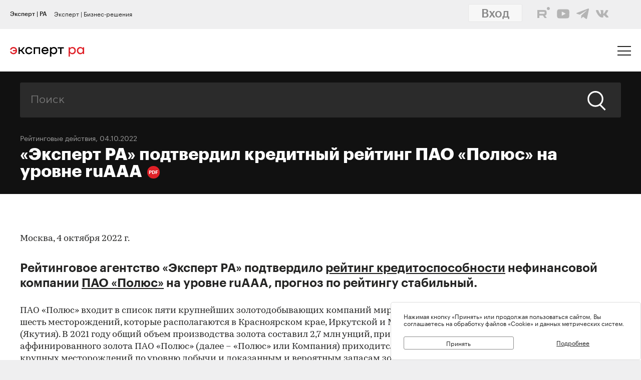

--- FILE ---
content_type: text/html; charset=utf-8
request_url: https://raexpert.ru/releases/2022/oct04a
body_size: 23156
content:
<!DOCTYPE html>
<html lang="ru">
<head>
	<title>«Эксперт РА» подтвердил кредитный рейтинг ПАО «Полюс» на уровне ruAAA | Эксперт РА</title>
<meta name="description" content="Рейтинговое агентство «Эксперт РА» подтвердило рейтинг кредитоспособности нефинансовой компании ПАО «Полюс» на уровне ruAAA, прогноз по рейтингу стабильный." >
<base href="/" />
<meta charset="utf-8">
<meta http-equiv="X-UA-Compatible" content="IE=edge">
<meta name="robots" content="noyaca"/>
<meta name="theme-color" content="">
<meta name="viewport" content="width=device-width, user-scalable=no, initial-scale=1.0, maximum-scale=1.0, minimum-scale=1.0">
<link rel="icon" href=/ico/favico.png type="image/x-icon">
<link rel="icon" href="/img/favicons/favicon.ico" sizes="32x32">
<link rel="apple-touch-icon" href="/img/favicons/apple-touch-icon-180x180.png"><!-- 180×180 -->
<link rel="manifest" href="/manifest.webmanifest">
<link rel="apple-touch-icon" sizes="57x57" href="/img/favicons/apple-touch-icon-57x57.png">
<link rel="apple-touch-icon" sizes="72x72" href="/img/favicons/apple-touch-icon-72x72.png">
<link rel="apple-touch-icon" sizes="76x76" href="/img/favicons/apple-touch-icon-76x76.png">
<link rel="apple-touch-icon" sizes="114x114" href="/img/favicons/apple-touch-icon-114x114.png">
<link rel="apple-touch-icon" sizes="120x120" href="/img/favicons/apple-touch-icon-120x120.png">
<link rel="apple-touch-icon" sizes="144x144" href="/img/favicons/apple-touch-icon-144x144.png">
<link rel="apple-touch-icon" sizes="152x152" href="/img/favicons/apple-touch-icon-152x152.png">
<link rel="apple-touch-icon" sizes="180x180" href="/img/favicons/apple-touch-icon-180x180.png">
<script>
    var random = Math.floor(Math.random() * 100000000) + 1;
    document.write('<link rel="stylesheet" href=/styles/main.min.css?' + random + '">');
</script>

<!-- Schema.org markup for Google+ -->
<meta itemprop="name" content="«Эксперт РА» подтвердил кредитный рейтинг ПАО «Полюс» на уровне ruAAA | Эксперт РА"><meta itemprop="description" content="Рейтинговое агентство «Эксперт РА» подтвердило рейтинг кредитоспособности нефинансовой компании ПАО «Полюс» на уровне ruAAA, прогноз по рейтингу стабильный."><meta itemprop="image" content="https://raexpert.ru/_aaa/logo430b.png">

<!-- Twitter Card data -->
<meta name="twitter:card" content="summary_large_image">
<meta name="twitter:site" content="@ra_expert">
<meta name="twitter:title" content="«Эксперт РА» подтвердил кредитный рейтинг ПАО «Полюс» на уровне ruAAA | Эксперт РА">
<meta name="twitter:description" content="Рейтинговое агентство «Эксперт РА» подтвердило рейтинг кредитоспособности нефинансовой компании ПАО «Полюс» на уровне ruAAA, прогноз по рейтингу стабильный.">
<meta name="twitter:creator" content="@ra_expert">
<!-- Twitter summary card with large image must be at least 280x150px -->
<meta name="twitter:image:src" content="https://raexpert.ru/_aaa/logo430b.png">

<!-- Open Graph data -->
<meta property="og:title" content="«Эксперт РА» подтвердил кредитный рейтинг ПАО «Полюс» на уровне ruAAA | Эксперт РА" /><meta property="og:type" content="article" />
<meta property="og:url" content="raexpert.ru" />
<meta property="og:image" content="https://raexpert.ru/_aaa/logo430b.png" />
<meta property="og:image:width" content="430" />
<meta property="og:image:height" content="430" />
<meta property="og:description" content="Рейтинговое агентство «Эксперт РА» подтвердило рейтинг кредитоспособности нефинансовой компании ПАО «Полюс» на уровне ruAAA, прогноз по рейтингу стабильный." /><meta property="og:site_name" content="Рейтинговое агентство «Эксперт РА»" />

<script type="application/ld+json">
{ "@context": "https://schema.org",
 "@type": "Organization",
 "name": "Эксперт РА",
 "legalName": "АО Эксперт РА",
 "description": "Эксперт РА – крупнейшее российское кредитное рейтинговое агентство, аккредитованное Банком России. Создано в 1997 году. Кредитные рейтинги, рэнкинги, аналитика.",
 "url": "https://raexpert.ru/",
 "logo": "https://raexpert.ru/_aaa/expert-ra_logo_ru_25_x370.png",
 "foundingDate": "1997",
 "address": {
	 "@type": "PostalAddress",
	 "streetAddress": "ул. Николоямская, дом 13, стр. 2",
	 "addressLocality": "Москва",
	 "addressRegion": "Москва",
	 "postalCode": "109240",
	 "addressCountry": "RU"
 },
 "contactPoint" : [
        { "@type" : "ContactPoint",
          "telephone" : "+7 (495) 225-34-44",
          "contactType" : "customer support",
          "areaServed" : "RU",
          "availableLanguage" : ["English","Russian"]
        },
         {
          "@type" : "ContactPoint",
          "telephone" : "+7 (495) 225-34-44 (доб. 1656)",
          "contactType" : "sales",
          "areaServed" : "RU",
          "availableLanguage" : ["English","Russian"]
        }],
 "sameAs": [
    "https://www.youtube.com/channel/UCOfYASai0Meo6nLIb0OGObA",
    "https://t.me/expertrabot"
 ]}
</script>
<script src="/js/jquery.min.js"></script>
<script src="/js/highcharts/highcharts.js"></script>
<script src="/js/highcharts/highcharts-more.js"></script>
<script src="/js/highcharts/modules/exporting.js"></script>
<script src="/js/highcharts/modules/annotations.js"></script>
<script src="/js/jquery-ui.min.js"></script>
<link rel="stylesheet" href=/css/jquery-ui.min.css>


<!-- counters//////////////// -->

<!-- Yandex.Metrika counter -->
<script type="text/javascript" >
   (function(m,e,t,r,i,k,a){m[i]=m[i]||function(){(m[i].a=m[i].a||[]).push(arguments)};
   m[i].l=1*new Date();k=e.createElement(t),a=e.getElementsByTagName(t)[0],k.async=1,k.src=r,a.parentNode.insertBefore(k,a)})
   (window, document, "script", "https://mc.yandex.ru/metrika/tag.js", "ym");

   ym(50950184, "init", {
        clickmap:true,
        trackLinks:true,
        accurateTrackBounce:true
   });
</script>
<noscript><div><img src="https://mc.yandex.ru/watch/50950184" style="position:absolute; left:-9999px;" alt="" /></div></noscript>
<!-- /Yandex.Metrika counter -->


<!-- Yandex.Metrika counter_old -->
<script type="text/javascript" >
   (function(m,e,t,r,i,k,a){m[i]=m[i]||function(){(m[i].a=m[i].a||[]).push(arguments)};
   m[i].l=1*new Date();k=e.createElement(t),a=e.getElementsByTagName(t)[0],k.async=1,k.src=r,a.parentNode.insertBefore(k,a)})
   (window, document, "script", "https://mc.yandex.ru/metrika/tag.js", "ym");

   ym(3619, "init", {
        clickmap:true,
        trackLinks:true,
        accurateTrackBounce:true
   });
</script>
<noscript><div><img src="https://mc.yandex.ru/watch/3619" style="position:absolute; left:-9999px;" alt="" /></div></noscript>
<!-- /Yandex.Metrika counter_old -->


<!-- ////////////////counters -->

    <link rel="stylesheet" href="/styles/lg.min.css">
</head>

<body>

	<style>
    #js-feedback-form .b-input [type="checkbox"] + .b-input__label::before {
        border-color: #df2027;
    }
</style>
<div class="b-login js-feedback-win" style="display: none">
    <div class="b-login__bg js-feedback-bg"></div>

    <div class="b-login__form js-feedback-auth" style="display: none;">

        <div class="b-login__close js-feedback-close">
            <span></span><span></span>
        </div>
        <div class="b-login__title" style="margin-bottom: 0;">
            <h2 class="b-title b-aside__title">Служба внутреннего контроля</h2>
        </div>
        <form action="" method="get" id="js-feedback-form">

            <input type="hidden" name="user_id" value="0">

            <p>Обращение в службу внутреннего контроля — это обратная линия, с помощью которой мы напрямую от партнёров и клиентов получаем информацию о том,
                насколько наша деятельность удовлетворяет вашим требованиям и ожиданиям.</p>
            <p>Высказать своё замечание или предложение Вы можете заполнив онлайн-форму, либо позвонив напрямую в службу внутреннего контроля по телефону +7(495) 225-34-44 доб. 1645 или 1734</p>

            <div class="b-login__inputs">

                <div class="b-input">
                    <span class="b-input__label">Имя</span>
                    <div class="b-input__wrap">
                        <input type="text" class="b-input__text" placeholder="Введите имя" name="quality_fio" required value="">
                    </div>
                </div>
                <!--<div class="b-input">
                    <span class="b-input__label">Должность</span>
                    <div class="b-input__wrap">
                        <input type="text" class="b-input__text" placeholder="Введите должность" name="quality_role" required value="">
                    </div>
                </div><div class="b-input">
                    <span class="b-input__label">Организация</span>
                    <div class="b-input__wrap">
                        <input type="text" class="b-input__text" placeholder="Введите организацию" name="quality_company" required value="">
                    </div>
                </div>-->
                <div class="b-input">
                    <span class="b-input__label">E-mail</span>
                    <div class="b-input__wrap">
                        <input type="email" class="b-input__text" placeholder="Введите E-mail" name="quality_email" required value="">
                    </div>
                </div>

                <div class="b-input">
                    <span class="b-input__label">Текст сообщения</span>
                    <div class="b-input__wrap">
                        <textarea placeholder="" required="required" size="38" maxlength="1000" type="textarea" class="b-input__text" name="quality_comment" id="quality_comment" rows="5"></textarea>
                    </div>
                </div>


                <div class="b-input">
                    <span class="b-input__label">Введите результат вычисления</span>
                    <img src="/includes/kcaptcha/get_php_captcha.php?param=site_feedback&tm=1769054433" width="150"><br />
                    <div class="b-input__wrap">
                        <input type="text" class="b-input__text" name="captcha" value="" required>
                    </div>
                </div>

                <label class="b-input">
                    <input class="b-input__checkbox" type="checkbox" name="quality_terms" value="Да">
                    <span class="b-input__label">Принимаю условия <a style="margin-right: 0; color: #242423; text-decoration: underline;" href="/about/terms/">пользовательского соглашения</a> и <a style="color: #242423; text-decoration: underline;" href="/about/personaldata/">политики в отношении обработки персональных данных</a></span>
                </label>

                <br />
                <button class="b-link -reg" type="submit">Отправить</button>
                <p>Спасибо, что помогаете нам стать еще лучше!</p>

                <div class="js-show-form-error" style="padding-left: 0; display: none;">
                    <div style="padding-top: 20px; color: #df2027;">Все поля формы обязательны для заполнения</div>
                </div>
                

            </div>

        </form>
    </div>

</div>

<script>
    var captcha_valid = 0;

    function sendQualityForm() {

        checkCaptcha();

        if (captcha_valid == 1) {

            // check form
            let formErrors = 0;

            $('#js-feedback-form input[type="text"]').each(function(){
                if($(this).val() == '' || !$(this).val()) {
                    formErrors = 1;
                }
            })

            if($('#js-feedback-form input:checkbox[name="quality_terms"]:checked').length == 0) {
                formErrors = 1;
            }

            // send form
            if(formErrors == 0) {

                $('.js-show-form-error').hide();

                var quality_email = $('input[name=quality_email]').val(),
                    quality_fio = $('input[name=quality_fio]').val(),
                    quality_company = $('input[name=quality_company]').val(),
                    quality_role = $('input[name=quality_role]').val(),
                    quality_comment = $('#quality_comment').val();

                var CSRFAjaxTokenFeedback = 'JDJ5JDEwJEtZNmJpdVhweXZWWTNKc2NLcnJkOE9qZDZYQ3k5dGN4ODZxSGtXNUNNdm84OHB2Yi9wQzdT';

                $.ajax({
                    type: "POST",
                    url: "/includes/feedback/send_feedback.php",
                    dataType: "html",
                    data: ({
                        user_id: 0,
                        quality_fio: quality_fio,
                        quality_email: quality_email,
                        quality_company: quality_company,
                        quality_role: quality_role,
                        quality_comment: quality_comment,
                        CSRFAjaxToken: CSRFAjaxTokenFeedback
                    }),
                    async: false,
                    success: function (data, textStatus) {
                        $("#js-feedback-form").html(data);
                    }
                });

            } else if(formErrors == 1) {
                $('.js-show-form-error').show();
            }


        } else {
            alert('Результат вычисления неверен.');
        }
    }

    function checkCaptcha() {
        $.ajax({
            type: "POST",
            url: "/includes/kcaptcha/check_captcha.php?param=site_feedback",
            dataType: "html",
            data: ({
                captcha: $('input[name=captcha]').val()
            }),
            async: false,
            success: function (data, textStatus) {
                if (data == 'ok') {
                    captcha_valid = 1;
                }
            }
        });
    }
</script>
	<header class="b-header js-header">

		
<div class="popup-block" style="display: none;">
    <div class="popup-block__header">
        <span>Мы используем файлы «Cookie»</span>
    </div>
    <div class="popup-block__text">Нажимая кнопку «Принять» или продолжая пользоваться сайтом, Вы соглашаетесь на обработку файлов «Cookie» и данных метрических систем.</div>
    <div class="popup-block__buttons">
        <div class="js-accept-cookie">Принять</div>
        <div><a href="/about/cookie/">Подробнее</a></div>
    </div>
</div>

<div class="b-header__topline">
    <div class="b-topline wrapper" style="padding-top: 7px; padding-bottom: 7px;">
        <a href="/" class="b-topline__tab -active js-topline-btn">Эксперт | РА</a><a href="https://expert-business.ru" class="b-topline__tab js-topline-btn">Эксперт | Бизнес-решения</a>        
        <!--  auth: display name-surname in top-line -->
        
       
        
        
        
				<div class="top-line-user">
                    <a href="https://raexpert-cabinet.ru/user/?back_uri=https://raexpert.ru/releases/2022/oct04a">
                        <button class="b-navigation__link -login" style="margin-right: 10px !important; margin-top: -7px !important; background-color: white;">Вход</button>
                    </a> 
					<div class="top_social_icons -withlogin">
                        <div class="header-contacts-wrapper">
                            <a href="https://rutube.ru/channel/25505506/" class="header-contacts-icons -rutube" target="_blank"><img src="/_aaa/icon_q_rutube_black.svg"></a>
                            <a href="https://www.youtube.com/channel/UCOfYASai0Meo6nLIb0OGObA" class="header-contacts-icons -youtube" target="_blank"><img src="/_aaa/icon_q_youtube_black.svg"></a>
                            <a href="https://t.me/expert_ra" class="header-contacts-icons -telegram" target="_blank"><img src="/_aaa/icon_q_telegram_black.svg"></a>
                            <a href="https://vk.com/expra" class="header-contacts-icons -vk" target="_blank"><img src="/_aaa/icon_q_vk_black.svg"></a>
                        </div></div>
				</div>
                <div class="top-telegram-mobile-icon"><a href="https://t.me/expert_ra" class="header-contacts-icons -telegram" target="_blank"><img src="/_aaa/icon_q_telegram_black.svg"></a></div>        
        <!-- /auth -->
        
    </div>
</div>
		<div class="b-header__main">
			<div class="wrapper">

                <style>
    .b-logo{margin-left:0}.b-navigation{padding-top:7px}.b-header__main{padding-bottom:15px}.b-header .wrapper{padding:25px 20px 18px}@media (min-width:1366px){.b-header .wrapper{padding:27px 30px 18px 60px}}.owl-item.active{background-image:url(https://raexpert.ru/pr_slider/244.jpeg)}.b-header__main{padding-bottom:0}.b-logo{align-items:center}.b-navigation{top:80px}.b-burger{margin-top:-5px}
</style>
<div class="b-logo">
    <a href="/">
                                                <img src="/_aaa/svg/expert-ra_logo_ru_25.svg" alt="Эксперт РА">
    </a>
</div>
				<nav class="b-navigation js-mobile-menu">

					
<div class="b-langs" style="top: -45px;">
    <button title="Switch to English" class="b-langs__item js-lang-btn -active" onclick="setLang('en');">En</button>
    <button title="Переключиться на русский" class="b-langs__item js-lang-btn" onclick="setLang('ru');">Ru</button>
</div>

<script type="text/javascript">var global_lang_id = 1;</script>
<script type="text/javascript">
    function f(){
        var form = document.getElementById("login-form");
        form.submit();
    }

    function setLang(setlang, no_redirect){
        $.ajax({
            type: "POST",
            url: "/default/index/ajax-set-lang/",
            dataType : "html",
            data: ({ setlang: setlang }),
            async: false,
            success: function (data){
                if (no_redirect != 1) {
                    //window.location.href = "/";
                    location.reload();
                }
            }
        });
    }
</script>					<div class="b-menu">
    <ul class="b-menu__list">
        <li class="b-menu__item">
                        <a href="/ratings" class="b-menu__link submenu -ratingssubmenu">Рейтинги</a>
            <span class="icon triangle ratings-triangle"></span>
        </li>
        <li class="b-menu__item">
            <a href="/researches/" class="b-menu__link">Аналитика</a>
        </li>
        <li class="b-menu__item">
            <a href="/ratings/sustainable_development/" class="b-menu__link">ESG продукты</a>
        </li>
<!--        <li class="b-menu__item">-->
<!--            <a href="#" class="b-menu__link--><!-- js-menu-sublist-btn">Устойчивое развитие</a>-->
<!--            <span class="icon triangle"></span>-->
<!---->
<!--            <ul class="b-menu__sublist js-menu-sublist">-->
<!--                <li class="b-menu__subitem">-->
<!--                    <a class="b-menu__link -sub" href="/topics/banks">Зеленые облигации</a>-->
<!--                </li>-->
<!--                <li class="b-menu__subitem">-->
<!--                    <a class="b-menu__link -sub" href="/topics/leasing_factoring">Социальные облигации</a>-->
<!--                </li>-->
<!--                <li class="b-menu__subitem">-->
<!--                    <a class="b-menu__link -sub" href="/topics/leasing_factoring">ESG</a>-->
<!--                </li>-->
<!--                <li class="b-menu__subitem">-->
<!--                    <a class="b-menu__link -sub" href="/topics/leasing_factoring">Рейтинг качества управления</a>-->
<!--                </li>-->
<!--            </ul>-->
<!--        </li>-->
        <li class="b-menu__item">
            <a href="/rankings/" class="b-menu__link">Рэнкинги</a>
        </li>
        <li class="b-menu__item">
            <a href="/events/" class="b-menu__link">Конференции</a>
        </li>
<!--        <li class="b-menu__item">-->
<!--            <a href="/express_analytics/" class="b-menu__link--><!--">Экспресс Аналитика</a>-->
<!--        </li>-->
<!--        <li class="b-menu__item">-->
<!--            <a href="/press/" class="b-menu__link--><!--">Пресс-центр</a>-->
<!--        </li>-->
        <li class="b-menu__item" style="z-index: 5;">
                        <a class="b-menu__link submenu -topicssubmenu js-menu-sublist-btn">Тематики</a>
            <span class="icon triangle"></span>
            <div class="mobile-dropdown-topics" style="display: none;">
                <ul class="js-submenu sublist-topics">
    
				<li class="topicsitem">
					<a href="/topics/banks">Банки</a>
					<span class="b-menu__counter">1323</span>
				</li>
				<li class="topicsitem">
					<a href="/topics/leasing_factoring">Лизинг и факторинг</a>
					<span class="b-menu__counter">363</span>
				</li>
				<li class="topicsitem">
					<a href="/topics/macroeconomics">Макроэкономика</a>
					<span class="b-menu__counter">250</span>
				</li>
				<li class="topicsitem">
					<a href="/topics/microfinance">Микрофинансирование</a>
					<span class="b-menu__counter">128</span>
				</li>
				<li class="topicsitem">
					<a href="/topics/oil_gas">Нефтегазовый сектор</a>
					<span class="b-menu__counter">26</span>
				</li>
				<li class="topicsitem">
					<a href="/topics/regional_finance">Страны и регионы</a>
					<span class="b-menu__counter">118</span>
				</li>
				<li class="topicsitem">
					<a href="/topics/insurance">Страхование</a>
					<span class="b-menu__counter">607</span>
				</li>
				<li class="topicsitem">
					<a href="/topics/construction">Строительство и девелопмент</a>
					<span class="b-menu__counter">62</span>
				</li>
				<li class="topicsitem">
					<a href="/topics/structured_finance">Структурированное финансирование</a>
					<span class="b-menu__counter">31</span>
				</li>
				<li class="topicsitem">
					<a href="/topics/asset_management">Управление активами</a>
					<span class="b-menu__counter">340</span>
				</li>
				<li class="topicsitem">
					<a href="/topics/sustainable_development">Устойчивое развитие</a>
					<span class="b-menu__counter">91</span>
				</li>
				<li class="topicsitem">
					<a href="/topics/financial_sector">Финансовый сектор</a>
					<span class="b-menu__counter">316</span>
				</li></ul>


            </div>
        </li>

        <li class="b-menu__item" style="z-index: 5;">
            <a href="/all-services" class="b-menu__link submenu -servicessubmenu js-menu-sublist-btn">Услуги</a>
            <span class="icon triangle services-triangle"></span>
        </li>
        
        <li class="b-menu__item">
            <a href="/faq/" class="b-menu__link">FAQ</a>
        </li>
    </ul>
    

    <div class="top_social_icons -mobile">
            </div>
				
</div>                    <!--<a href="#" class="b-navigation__link -Wred">Получить рейтинг</a>-->

<a href="#"
    style="margin: 0;
    margin-left: auto;
    margin-right: 15px;
    padding: 5px 10px;
    color: #fff;
    border-color: #fff;
    background-color: #fff;
    font-size: 16px;
    display: block;
    float: left;
    clear: left;
    font-family: GraphikMedium, sans-serif;
    line-height: 24px;
    cursor: default;
    text-decoration: none;"></a>                    
				</nav>

				<div class="b-burger js-mobile-menu-btn">
    <span></span>
    <span></span>
    <span></span>
</div>
			</div>
		</div>
        <div class="menu-dropdown-wrapper" style="display: none;">
    <div class="menu-dropdown-contents b-main">
        <div class="menu-ratings" style="display: none;">
            
<div>
    <!--<span class="menu-dropdown-contents_header -ratings"><a href="/ratings">Рейтинг-лист</a></span>
    <div class="menu-red-line" style="margin-top: 13px;"></div>-->
    <span class="menu-dropdown-contents_header">По&nbsp;вопросам&nbsp;получения&nbsp;рейтинга</span>
    <div class="menu-red-line"></div>
    <span>+7 (499) 418-00-39<br><a href="mailto:sale@raexpert.ru">sale@raexpert.ru</a></span>
    <div class="menu-red-line" style="margin: 20px 0;"></div>

    <a href="/ratings/scales">Рейтинговые шкалы</a><br>
    <a href="/ratings/recognition/">Требования регуляторов</a><br>
    <a href="/ratings/methodologies">Методологическая база</a><br>
    <a href="/ratings/pr_method">Проекты методологий</a><br>
	<a href="/pr/media/Client_Handbook.pdf" target="_blank">Что нужно знать о кредитных рейтингах</a>

</div>
<div>
    <span class="menu-dropdown-contents_header"><noindex>Кредитные рейтинги</noindex></span>
    <div class="menu-red-line"></div>
    <div class="menu-ratings_ratinglist">
        <div>
            <a href="/ratings/bankcredit_all/">Банки</a><span class="menu-ratings_count">149</span><br>
            <a href="/ratings/credits_fin/">Финансовые компании</a><span class="menu-ratings_count">28</span><br>
            <a href="/ratings/leasing_rel/">Лизинговые компании</a><span class="menu-ratings_count">32</span><br>
            <a href="/ratings/npf/">НПФ</a><span class="menu-ratings_count">9</span><br>
            <a href="/ratings/mfi_credits_all/">МФО</a><span class="menu-ratings_count">17</span><br>
            <!--<a href="/ratings/depositories/">Депозитарии</a><span class="menu-ratings_count">0</span><br>-->
            <!--<a href="/ratings/factor/">Факторинговые компании</a><span class="menu-ratings_count">1</span><br>-->
            <a href="/ratings/factor/">Факторинговые компании</a><span class="menu-ratings_count">1</span><br>
			<a href="/ratings/credits_all/">Нефинансовые компании</a><span class="menu-ratings_count">193</span><br>
           <!-- <a href="/ratings/credits/">Нефинансовые компании</a><span class="menu-ratings_count">192</span><br>
            <a href="/ratings/credits_kz/">Нефинансовые компании - Казахстан</a><span class="menu-ratings_count">0</span><br>
            <a href="/ratings/credits_by/">Нефинансовые компании - Беларусь</a><span class="menu-ratings_count">1</span><br>-->
            <a href="/ratings/credits_holding/">Холдинговые компании</a><span class="menu-ratings_count">16</span><br>
            <a href="/ratings/credits_project/">Проектные компании</a><span class="menu-ratings_count">5</span><br>
            <a href="/ratings/insurance_all/">Страховые компании</a><span class="menu-ratings_count">35</span><br>
            <a href="/ratings/life/">Страхование жизни</a><span class="menu-ratings_count">8</span>
        </div>
        <div>
            <a href="/ratings/debt_inst/">Облигации</a><span class="menu-ratings_count">575</span><br>
            <a href="/ratings/securitization_all/">Инструменты структурированного<br>финансирования</a><span class="menu-ratings_count">16</span><br><a href="/ratings/regioncredit_all/">Субъекты РФ и муниципалитеты</a><span class="menu-ratings_count">25</span><br><a href="/ratings/sovereign_ratings/">Страны</a><span class="menu-ratings_count"></span>
        </div>
    </div>
</div>
<div>
    <span class="menu-dropdown-contents_header"><noindex>Некредитные и ожидаемые рейтинги</noindex></span>
    <div class="menu-red-line"></div>
    <a href="/ratings/managing/">Управляющие компании</a><span class="menu-ratings_count">19</span><br>
    <a href="/ratings/smo/">Страховые медицинские компании</a><span class="menu-ratings_count">0</span><br>
    <a href="/ratings/corporate/">Рейтинги качества управления</a><span class="menu-ratings_count">5</span><br>
    <a href="/ratings/debt_inst_exp/">Ожидаемый рейтинг долговых инструментов</a><span class="menu-ratings_count">2</span><br>
    <a href="/ratings/securitization_exp_all/">Ожидаемый рейтинг инструментов структурированного финансирования</a><span class="menu-ratings_count">1</span><br>
	<a href="/ratings/esg_all/">Рейтинги ESG</a><span class="menu-ratings_count">24</span><br>
	<a href="/ratings/mutual_funds_quality/">Рейтинги качества ПИФов</a><span class="menu-ratings_count"> 2</span><br>
	<a href="https://expert-business.ru/ratings/audit_companies/">Рейтинги аудиторов</a><span class="menu-ratings_count"> 5</span>

</div>        </div>

        <div class="menu-topics" style="display: none;">
            <ul class="js-submenu sublist-topics">
    
				<li class="topicsitem">
					<a href="/topics/banks">Банки</a>
					<span class="b-menu__counter">1323</span>
				</li>
				<li class="topicsitem">
					<a href="/topics/leasing_factoring">Лизинг и факторинг</a>
					<span class="b-menu__counter">363</span>
				</li>
				<li class="topicsitem">
					<a href="/topics/macroeconomics">Макроэкономика</a>
					<span class="b-menu__counter">250</span>
				</li>
				<li class="topicsitem">
					<a href="/topics/microfinance">Микрофинансирование</a>
					<span class="b-menu__counter">128</span>
				</li>
				<li class="topicsitem">
					<a href="/topics/oil_gas">Нефтегазовый сектор</a>
					<span class="b-menu__counter">26</span>
				</li>
				<li class="topicsitem">
					<a href="/topics/regional_finance">Страны и регионы</a>
					<span class="b-menu__counter">118</span>
				</li>
				<li class="topicsitem">
					<a href="/topics/insurance">Страхование</a>
					<span class="b-menu__counter">607</span>
				</li>
				<li class="topicsitem">
					<a href="/topics/construction">Строительство и девелопмент</a>
					<span class="b-menu__counter">62</span>
				</li>
				<li class="topicsitem">
					<a href="/topics/structured_finance">Структурированное финансирование</a>
					<span class="b-menu__counter">31</span>
				</li>
				<li class="topicsitem">
					<a href="/topics/asset_management">Управление активами</a>
					<span class="b-menu__counter">340</span>
				</li>
				<li class="topicsitem">
					<a href="/topics/sustainable_development">Устойчивое развитие</a>
					<span class="b-menu__counter">91</span>
				</li>
				<li class="topicsitem">
					<a href="/topics/financial_sector">Финансовый сектор</a>
					<span class="b-menu__counter">316</span>
				</li></ul>


        </div>

        <div class="menu-services" style="display: none; width: 100%;">
            <div style="display: flex; flex-direction: row; flex-wrap: nowrap; align-content: space-between;">
                <div style="width: calc(100% / 2); margin-right: 40px;">
                    <span class="menu-dropdown-contents_header">Услуги&nbsp;«Эксперт РА»</span>
                    <div class="menu-red-line"></div>
                    <div><a href="/all-services/credit-rating">Кредитные рейтинги</a></div>
                    <div><a href="/all-services/noncredit-rating">Некредитные рейтинги</a></div>
                    <div><a href="/all-services/esg">ESG продукты</a></div>
                    <div><a href="/all-services/rating-export">Выгрузка агрегированных данных о рейтингах</a></div>

                    <div class="menu-dropdown-contents_header" style="padding-top: 30px;padding-bottom: 10px;">Контакты&nbsp;«Эксперт РА»</div>
                    <span>+7 (495) 225-34-44</span><br>
                    <span>+7 (499) 418-00-41</span>
                    <div><a href="mailto:sale@raexpert.ru">sale@raexpert.ru</a></div>
                </div>
                <div style="width: calc(100% / 2);">
                    <span class="menu-dropdown-contents_header">Услуги «Эксперт Бизнес-Решения»</span>
                    <div class="menu-red-line"></div>
                    <div><a href="/events">Деловые конференции</a></div>
                    <div><a href="/services/macro_research">Индивидуальные исследования и обзоры рынков</a></div>
                    <div><a href="/all-services/ebr-audit">Рейтинги надежности и качества услуг аудиторов</a></div>
                    <div><a href="/all-services/ebr-ir">IR-сопровождение</a></div>
                    <div><a href="/all-services/ebr-esg-transform">Сопровождение ESG-трансформации компаний</a></div>
                    <div><a href="https://constructor.expert-business.ru/">Конструктор сделок секьюритизации</a></div>
                    <div><a href="/ratings/securitization_all/RWA_calc/">Калькулятор кредитного риска для банков-участников сделок секьюритизации</a></div>

                    <div class="menu-dropdown-contents_header" style="padding-top: 30px;padding-bottom: 10px;">Контакты&nbsp;«Эксперт Бизнес-Решения»</div>
                    <span>+7 (499) 418-00-40</span>
                    <div><a href="mailto:info@expert-business.ru">info@expert-business.ru</a></div>
                </div>
            </div>
        </div>
    </div>
</div>	</header>

	<main class="b-main">
		<div class="b-main__content" role="main">

			<div class="b-subheader">

				    <div class="b-search">
        <form action="/search/" class="b-search__form" method="post">
            <input type="hidden" name="CSRFToken" value="JDJ5JDEwJEFyNlNLRXowdGJGcVJhRE5jeUlKME9nd1ZNTDJVZC5vN243Q1hGM2pqWEV1THRIbXR6TEVt">
            <input class="b-search__input" type="text" name="search" value="" placeholder="Поиск">
            <button class="b-search__submit" type="submit">
                <span class="icon search"></span>
            </button>
        </form>
    </div>

                
                        <span class="b-subheader__date"><a href="/news/">Рейтинговые действия</a></a>, 04.10.2022</span>
                        <h1 class="b-title -white">
                            «Эксперт РА» подтвердил кредитный рейтинг ПАО «Полюс» на уровне ruAAA<a class="b-pdf-button-header" title="Скачать PDF" href="/releases/2022/oct04a?pdf"></a></h1>
			</div>

			<div class="b-content">

				<div class="b-content__wrapper">

                    					<script>
    $(function () {
        // Уменьшаем картинку в содержании
        //$("td[valign=top]").find("img").css("maxWidth", "100%").closest("table").attr("id", "table-list");

        // Выставляем графикам 100%
        $("div[id^=graph_]").css('width', '100%');

        //$(".b-article__body > table:not(#table-list)").removeAttr("width")
        //    .css("width", "100%")
        //    .wrap('<div class="b-rating-table__table"></div>');
    });
</script>


    <div class="b-article__body">
        <article class="b-article__body">
<p>Москва, 4 октября 2022 г.</p>
<p class="article-ann">Рейтинговое агентство «Эксперт РА» подтвердило <a href="https://raexpert.ru/ratings/credits/">рейтинг кредитоспособности</a> нефинансовой компании <a href="https://raexpert.ru/database/companies/1000016405/"><strong>ПАО «Полюс»</strong></a> на уровне ruAAA, прогноз по рейтингу стабильный. </p>
<p>ПАО «Полюс» входит в список пяти крупнейших  золотодобывающих компаний мира. Действующие активы компании включают в себя  шесть месторождений, которые располагаются в Красноярском крае, Иркутской и  Магаданской областях, а также в Республике Саха (Якутия). В 2021 году общий  объем производства золота составил 2,7 млн унций, при этом 41% суммарного  производства аффинированного золота ПАО «Полюс» (далее – «Полюс» или Компания)  приходится на месторождение Олимпиада, одного из самых крупных месторождений по  уровню добычи и доказанным и вероятным запасам золота в мире. </p>
<p> Агентство  высоко оценивает рыночные и конкурентные позиции Компании благодаря наличию  богатой минерально-сырьевой базы. Согласно классификации JORC объем запасов по состоянию на конец  2021 года оценивается в 101 млн унций, что в терминах объемов производства за  2021 год является достаточным для обеспечения стабильной работы Компании на  протяжении около 37 лет. Благодаря осуществлению добычи по текущим  месторождениям открытым способом при высоком содержании золота в добываемой  руде, а также проводимым мерам по модернизации производственного процесса,  Компания выделяется среди конкурентов одним из наиболее низких показателей  себестоимости – в среднем общие денежные затраты на проданную унцию (TCC) по  предприятиям «Полюса» за 2021 год составили 405 долл. США, в то время как  средний показатель топ-10 крупнейших мировых игроков на рынке находится выше  500 долл. США за унцию. В 2021 году отмечается рост показателя TCC на 12% относительно показателя  2020 года, что связано со снижением содержания золота в переработке на  месторождениях Олимпиада и Благодатное, а также продолжающейся инфляцией  стоимости расходных материалов. В среднесрочной перспективе ожидается  продолжение повышательного тренда, в то же время «Полюс», согласно прогнозу от 2021  года, определяет целевой диапазон для данного показателя на уровне 425-450  долл. США за унцию, что значительно ниже аналогичного показателя у конкурентов  и что указывает на значительный запас прочности для финансовых показателей  Компании.     </p>
<p> Фактор  концентрации бизнеса позитивно оценивается Агентством. У Компании отсутствует  зависимость от покупателей ввиду вида деятельности – реализации золота на  высоколиквидном рынке. Также отсутствует зависимость от труднозаменимых  поставщиков. Агентство отмечает высокую концентрацию золотодобывающих активов,  основная часть которых сосредоточена в Красноярском кластере (41% выручки за  2021 год приходится на месторождение Олимпиада), что создает потенциальный риск  существенных финансовых потерь в случае приостановки работ из-за природных  катаклизмов. В то же время достаточный уровень страхового покрытия в страховых  компаниях с высоким рейтингом финансовой надежности  минимизирует вышеуказанный риск.</p>
<p> Долговая нагрузка  оказывает поддерживающее влияние на уровень рейтинга Компании. В 2020 году  показатель долговой нагрузки, рассчитанный в терминах скорректированный долг/ EBITDA составлял 0,7х, в 2021  году – 0,6х. В 2022 году (далее – прогнозный период) несмотря на планы Компании  по увеличению объема кредитного портфеля на 16% для покрытия капитальных  затрат, данный показатель не превысит бенчмарк агентства 1,5х для максимальной  оценки.  Процентная нагрузка также  оказывает поддержку рейтингу – как в исторических, так и в прогнозном периоде  показатель покрытия процентных расходов показателем EBITDA находится существенно выше  бенчмарка агентства в 5,6х.</p>
<p> Рентабельность  Компании по EBITDA стабильно характеризуется высокими значениями, чему  способствуют как ценовые условия на рынке, так и низкий уровень TCC по  действующим месторождениям – на протяжении последних двух отчетных периодов  рентабельность по EBITDA не опускалась ниже 70%. В прогнозном периоде Агентство  ожидает рентабельность по EBITDA около 60%, что оказывает поддержку рейтингу Компании.</p>
<p> Показатель  прогнозной ликвидности был оценен позитивно: операционный денежный поток с  учетом остатка денежных средств и невыбранных кредитных линий полностью  покрывает все направления использования ликвидности. Качественная оценка ликвидности  является высокой, что обусловлено диверсифицированной структурой финансирования,  а также отсутствием пиков погашений долга.</p>
<p> Подверженность  Компании рыночным рискам оценивается умеренно-позитивно. Основной  функциональной валютой ПАО «Полюс» выступает доллар США. В целях минимизации  валютного риска в части обслуживаниях долговых обязательств, номинированных в  российских рублях, Компания заключила ряд валютно-процентных свопов с ведущими  российскими банками. Тем не менее, основные расходы Компании выражены в рублях,  в связи с чем укрепление курса рубля по отношению к доллару США может оказать  отрицательное воздействие на финансовые показатели Компании.  </p>
<p> Блок  корпоративных рисков оценивается агентством положительно. Отмечается прозрачная  структура владения, высокое качество корпоративного управления – в Компании  сформированы Правление и Совет Директоров (далее – СД). В начале июня 2022 года  был избран временный СД из девяти человек, досрочно были прекращены полномочия  членов Совета Директоров избранных на годовом Общем собрании акционеров в мае  2021 года. В составе временного СД на текущий момент не представлены  независимые члены, что оказывает сдерживающее влияние на рейтинговую оценку.  Поддерживающее влияние на рейтинг оказывает уровень транспарентности Компании –  отчетность ПАО «Полюс» раскрывается для неограниченного круга лиц, также  публикуется необязательная к раскрытию информация и годовой отчет менеджмента.  Качество риск-менеджмента оценивается высоко позитивно – присутствуют функционирующие  элементы риск-менеджмента в группе, Компания также страхует ключевые для своей  деятельности риски в страховых компаниях с высоким уровнем кредитного рейтинга.</p>
<p> По данным  консолидированной отчетности ПАО «Полюс» по стандартам МСФО выручка Компании за  2021 год составила 365 млн руб., чистая прибыль – 167 млн руб.</p>
<p style="padding-top:15px">Контакты для СМИ: <a href="mailto:pr@raexpert.ru">pr@raexpert.ru</a>,  тел.: +7 (495) 225-34-44.</p>
<div style="border-left: 5px solid #ccc; padding-left: 20px;margin-top:15px;">
  <p>Кредитный  рейтинг ПАО «Полюс» был впервые опубликован 28.12.2017. Предыдущий рейтинговый  пресс-релиз по данному объекту рейтинга был опубликован 08.10.2021.</p>
  <p> Кредитный  рейтинг присвоен по российской национальной шкале и является долгосрочным.  Пересмотр кредитного рейтинга и прогноза по нему ожидается не позднее года с  даты присвоения или последнего пересмотра.</p>
  <p> При  присвоении кредитного рейтинга применялась методология присвоения рейтингов  кредитоспособности нефинансовым компаниям&nbsp;(вступила в силу 01.08.2022) и  методология оценки внешнего влияния на кредитный рейтинг (вступила в силу  06.05.2022) <a href="https://raexpert.ru/ratings/methods/current">https://raexpert.ru/ratings/methods/current</a>.</p>
  <p> Присвоенный  рейтинг и прогноз по нему отражают всю существенную информацию в отношении  объекта рейтинга, имеющуюся у АО «Эксперт РА», достоверность и качество  которой, по мнению АО «Эксперт РА», являются надлежащими. Ключевыми источниками  информации, использованными в рамках рейтингового анализа, являлись данные  Банка России, ПАО «Полюс», а также данные АО «Эксперт РА». Информация, используемая АО «Эксперт РА» в рамках рейтингового  анализа, являлась достаточной для применения методологии.</p>
  <p> Кредитный  рейтинг был присвоен в рамках заключенного договора, ПАО  «Полюс»  принимало участие в  присвоении рейтинга.</p>
  <p> Число  участников рейтингового комитета было достаточным для обеспечения кворума.  Ведущий рейтинговый аналитик представил членам рейтингового комитета факторы,  влияющие на рейтинг, члены комитета выразили свои мнения и предложения.  Председатель рейтингового комитета предоставил возможность каждому члену  рейтингового комитета высказать свое мнение до начала процедуры голосования.</p>
  <p> АО  «Эксперт РА» в течение последних 12 месяцев не оказывало ПАО «Полюс» дополнительные  услуги.</p>
</div>
<div style="margin-top: 70px; color: #999999; font-size: 11px;" class="release-graytext">
  <p>Кредитные рейтинги, присваиваемые АО «Эксперт РА», выражают  мнение АО «Эксперт РА» относительно способности рейтингуемого лица (эмитента)  исполнять принятые на себя финансовые обязательства и (или) о кредитном риске его  отдельных финансовых обязательств и не являются установлением фактов или  рекомендацией покупать, держать или продавать те или иные ценные бумаги или  активы, принимать инвестиционные решения.</p>
  <p> Присваиваемые АО «Эксперт РА» рейтинги отражают всю относящуюся  к объекту рейтинга и находящуюся в распоряжении АО «Эксперт РА» информацию,  качество и достоверность которой, по мнению АО «Эксперт РА», являются  надлежащими.</p>
  <p> АО «Эксперт РА» не проводит аудита представленной рейтингуемыми  лицами отчетности и иных данных и не несет ответственность за их точность и  полноту. АО «Эксперт РА» не несет ответственности в связи с любыми  последствиями, интерпретациями, выводами, рекомендациями и иными действиями  третьих лиц, прямо или косвенно связанными с рейтингом, совершенными АО  «Эксперт РА» рейтинговыми действиями, а также выводами и заключениями,  содержащимися в пресс-релизах, выпущенных АО «Эксперт РА», или отсутствием  всего перечисленного.</p>
  <p> Представленная  информация актуальна на дату ее публикации. АО «Эксперт РА» вправе вносить  изменения в представленную информацию без дополнительного уведомления, если  иное не определено договором с контрагентом или требованиями законодательства  РФ. Единственным источником, отражающим актуальное состояние рейтинга, является  официальный интернет-сайт АО «Эксперт РА» www.raexpert.ru.</p>
</div>
        </article>
     </div>
				</div>


                        <div class="b-content__wrapper mob-only">

            <h2 class="b-title">Аналитика</h2>

            <hr class="b-hr">

            <div class="b-table">

                
                    <div class="b-table__item">
                        <a href="/researches/it_platform_services_2024" class="b-table__text">
                            IT-платформы и сервисы: развивающийся прогноз, разнонаправленная динамика финансовых показателей
                        </a>
                        <span class="b-table__time">09.08.2024</span>
                    </div>
                    <div class="b-table__item">
                        <a href="/researches/it_companies_2024" class="b-table__text">
                            IT-компании: стабильный прогноз, сильный финансовый профиль
                        </a>
                        <span class="b-table__time">07.08.2024</span>
                    </div>
                    <div class="b-table__item">
                        <a href="/researches/telecom_2024" class="b-table__text">
                            Телекоммуникации: стабильный прогноз
                        </a>
                        <span class="b-table__time">05.08.2024</span>
                    </div>
            </div>
        </div>
    
    <div class="b-content__wrapper">

        <h2 class="b-title">Публикации по тематике</h2>

        <hr class="b-hr">

        <div class="b-articles-list js-news-tab-press">

            
                <div class="b-articles-list-item">
                    <div class="b-articles-list-item__info">
                        <h3 class="b-articles-list-item__title">
                            <a href="/researches/publications/iz_dec26_2025">
                                Хлеборезка: правительство определило квоту на вывоз зерна в первой половине 2026 года
                            </a>
                        </h3>
                            <span class="b-articles-list-item__subtitle">
                                Известия <br><br>Для чего вводятся квоты и как они влияют на производителей
                            </span>
                        <span class="b-articles-list-item__time">26.12.2025</span>
                    </div>
                </div>
                <div class="b-articles-list-item">
                    <div class="b-articles-list-item__info">
                        <h3 class="b-articles-list-item__title">
                            <a href="/researches/publications/kommersant_dec24_2025a">
                                Эффективность труда без дополнительной пользы
                            </a>
                        </h3>
                            <span class="b-articles-list-item__subtitle">
                                Коммерсантъ <br><br>Почему ставка на производительность пока не обеспечивает экономический рост
                            </span>
                        <span class="b-articles-list-item__time">24.12.2025</span>
                    </div>
                </div>
                <div class="b-articles-list-item">
                    <div class="b-articles-list-item__info">
                        <h3 class="b-articles-list-item__title">
                            <a href="/researches/publications/bfm_dec16_2025">
                                Wildberries может начать предлагать кредитные продукты
                            </a>
                        </h3>
                            <span class="b-articles-list-item__subtitle">
                                Business FM<br><br>Такие выводы делает Forbes на основании новых вакансий от Wildberries. Это, например, руководители направлений по продуктам "Кредитные карты CRM" и "Кредит наличными CRM"
                            </span>
                        <span class="b-articles-list-item__time">16.12.2025</span>
                    </div>
                </div>
                <div class="b-articles-list-item">
                    <div class="b-articles-list-item__info">
                        <h3 class="b-articles-list-item__title">
                            <a href="/researches/publications/kommersant_dec11_2025">
                                Металлы перестанут быть редкостью
                            </a>
                        </h3>
                            <span class="b-articles-list-item__subtitle">
                                Коммерсантъ<br><br>Добыча и переработка редких и редкоземельных элементов (РЗЭ) в ближайшие годы должны стать одним из стратегических промышленных направлений в России. Существенно снизить зависимость от импорта в этой сфере поможет развитие собственных производств, запланированное "Росатомом", а также выход на рынок новых игроков, в том числе ГК "Кириллица". Наиболее перспективной продукцией в секторе РЗМ эксперты считают постоянные магниты, катализаторы и другую продукцию, востребованную в высокотехнологичных секторах экономики.
                            </span>
                        <span class="b-articles-list-item__time">11.12.2025</span>
                    </div>
                </div>
                <div class="b-articles-list-item">
                    <div class="b-articles-list-item__info">
                        <h3 class="b-articles-list-item__title">
                            <a href="/researches/publications/iz_nov30_2025">
                                Без памяти от ИИ: что случилось с ценами на оперативную память
                            </a>
                        </h3>
                            <span class="b-articles-list-item__subtitle">
                                Известия<br><br>Устройства ОЗУ для компьютеров подорожали почти вдвое с начала года
                            </span>
                        <span class="b-articles-list-item__time">30.11.2025</span>
                    </div>
                </div>
        </div>
    </div>

			</div>

		</div>

		<aside class="b-aside js-aside">

			<div class="b-aside-content js-aside-content pc-only">

                        <div class="b-aside-content__list" style="border: medium none;">

            <h2 class="b-title b-aside__title">Аналитика</h2>

            
                <div class="b-aside-content__item">
                    <a href="/researches/it_platform_services_2024" class="b-aside-content__text">
                        IT-платформы и сервисы: развивающийся прогноз, разнонаправленная динамика финансовых показателей
                    </a>
                    <span class="b-aside-content__source"><a href="/topics/industry">Промышленность</a>, </span>
                    <span class="b-aside-content__time">09.08.2024</span>
                </div>
                <div class="b-aside-content__item">
                    <a href="/researches/it_companies_2024" class="b-aside-content__text">
                        IT-компании: стабильный прогноз, сильный финансовый профиль
                    </a>
                    <span class="b-aside-content__source"><a href="/topics/industry">Промышленность</a>, </span>
                    <span class="b-aside-content__time">07.08.2024</span>
                </div>
                <div class="b-aside-content__item">
                    <a href="/researches/telecom_2024" class="b-aside-content__text">
                        Телекоммуникации: стабильный прогноз
                    </a>
                    <span class="b-aside-content__source"><a href="/topics/industry">Промышленность</a>, </span>
                    <span class="b-aside-content__time">05.08.2024</span>
                </div>        </div>
            <div class="b-content__wrapper mob-only">

            <h2 class="b-title">Аналитика</h2>

            <hr class="b-hr">

            <div class="b-table">

                
                    <div class="b-table__item">
                        <a href="/researches/it_platform_services_2024" class="b-table__text">
                            IT-платформы и сервисы: развивающийся прогноз, разнонаправленная динамика финансовых показателей
                        </a>
                        <span class="b-table__time">09.08.2024</span>
                    </div>
                    <div class="b-table__item">
                        <a href="/researches/it_companies_2024" class="b-table__text">
                            IT-компании: стабильный прогноз, сильный финансовый профиль
                        </a>
                        <span class="b-table__time">07.08.2024</span>
                    </div>
                    <div class="b-table__item">
                        <a href="/researches/telecom_2024" class="b-table__text">
                            Телекоммуникации: стабильный прогноз
                        </a>
                        <span class="b-table__time">05.08.2024</span>
                    </div>
            </div>
        </div>
    
                
                                
                
                
			</div>

            
                <hr class="b-hr">
            <h2 class="b-title b-aside__title">По вопросам получения рейтинга</h2>
							  <p>+7 (499) 418-00-39<br>
							  <a href="mailto:sale@raexpert.ru" class="b-aside-content__text">sale@raexpert.ru</a></p>
					
							  <h2 class="b-title b-aside__title">Служба внутреннего контроля</h2>
							  <p>+7 (495) 225-34-44 (доб. 1645, 1734)<br>
							  +7 (499) 418-00-41 (доб. 1645, 1734)<br>
							  <a href="mailto:compliance@raexpert.ru" class="b-aside-content__text">compliance@raexpert.ru</a></p>
							  
							  <h2 class="b-title b-aside__title">Контакты для СМИ</h2>
							  <p>+7 (495) 225-34-44 (доб. 1706, 1650)<br>
							  +7 (499) 418-00-41 (доб. 1706, 1650)<br>
							  <a href="mailto:pr@raexpert.ru" class="b-aside-content__text">pr@raexpert.ru</a></p>
                                
							  <h4>Руководитель отдела по связям с общественностью</h4>
							  <div class="b-aside-content_press_contact_icons">
							  	<div>Сергей Михеев</div>
							  	<div class="b-aside-content_press_contact_icons"><a href="mailto:mikheev@raexpert.ru" style="width: 30px; height: 30px;"><img src="/_aaa/icon_press_email.svg" alt="Электронная почта" title="Электронная почта"></a>
                    	<a href="https://wa.me/+79261113969" target="_blank" style="width: 30px; height: 30px;"><img src="/_aaa/icon_press_phone.svg" alt="WhatsApp" title="WhatsApp"></a>
                    	<a href="https://t.me/svmikheev" target="_blank" style="width: 30px; height: 30px;"><img src="/_aaa/icon_press_telegram.svg" alt="Telegram" title="Telegram"></a></div>
							  </div>
							  <br>
			
    <style>
    #form-news-subscribe-block .b-input [type="checkbox"] + .b-input__label::before {
            border-color: #df2027;
        }
    </style>
    <form action="/subscribe-email/" class="b-subscribe" id="form-news-subscribe-block" method="post">
        <input type="hidden" name="CSRFToken" value="JDJ5JDEwJEFVMlFjVDZ4elA2MjJlU0xTM09qVS5ubDhhWENYenhjdnRadlcxcnlXS3I0MkVnNWlzb25T">
        <div class="b-subscribe__item">
            <p class="b-title">Ежедневная E-mail рассылка</p>
        </div>
        <div class="b-subscribe__item">
            <input class="b-subscribe__input" type="email" name="email" value="" placeholder="E-mail" required onclick="$(this).next().show();">
            <div class="b-input" style="display: none; padding: 20px 0 10px 0;">
                    <span class="b-input__label" style="padding-left: 0;">Введите результат вычисления:</span>
                    <div style="display: flex; margin-top: 10px;">
                        <img src="/includes/kcaptcha/get_php_captcha.php?param=site_subscribe&tm=1769054433" style="width: 150px; height: 39px;"><br />
                        <div class="b-input__wrap">
                            <input type="text" class="b-input__text" name="subscribe_captcha" value="" required>
                        </div>
                    </div>                      
                    
                    <div style="padding-top: 15px;">
                        <label class="b-input">
                            <input class="b-input__checkbox" type="checkbox" name="emailsub_terms" value="Да">
                            <span class="b-input__label">Принимаю условия <a style="margin-right: 0; color: #242423; text-decoration: underline;" href="/about/terms/">пользовательского соглашения</a> и <a style="color: #242423; text-decoration: underline;" href="/about/personaldata/">политики в отношении обработки персональных данных</a></span>
                        </label>
                    </div> 
                    <span style="color: #df2027; margin-top: 10px; display: none;" class="js-news-subscribe-error">Неправильный результат вычисления!</span>                 
                </div>
            <div class="b-link -subscribe js-subscribe-btn js-news-sunbscribe" style="text-align: center;">Подписаться</div>
        </div>
    </form>
<script>
    $('.js-news-sunbscribe').click(function() {

        $('.js-news-subscribe-error').hide();

        if($(this).parents('#form-news-subscribe-block').find('input[name="email"]').val() != '') {

            if(!$('#form-news-subscribe-block input:checkbox[name="emailsub_terms"]:checked').length == 0) {

                $.ajax({
                    type: "POST",
                    url: "/includes/kcaptcha/check_captcha.php?param=site_subscribe",
                    dataType: "html",
                    data: ({
                        captcha: $('input[name=subscribe_captcha]').val()
                    }),
                    async: false,
                    success: function (data, textStatus) {
                        if (data == 'ok') {

                            $('#form-news-subscribe-block').submit();

                        } else {
                            $('.js-news-subscribe-error').text('Неправильный результат вычисления');
                            $('.js-news-subscribe-error').show();
                        }
                    }
                });

            } else {

                $('.js-news-subscribe-error').text('Все поля формы обязательны для заполнения');
                $('.js-news-subscribe-error').show();
            }

        } else {

            $('.js-news-subscribe-error').text('Введите адрес электронной почты');
            $('.js-news-subscribe-error').show();
        }

    });
</script>

		</aside>

	</main>

	<footer class="b-footer">
		<div class="b-footer__wrapper">
			<div class="b-footer__item">

                <ul class="b-footer__menu">
    <li class="b-footer__menu-item">
        <a href="/about/">Об агентстве</a>
    </li>
    <li class="b-footer__menu-item">
        <a href="/ratings/methodologies">Методологическая база</a>
    </li>
    <li class="b-footer__menu-item">
        <a href="/about/disclosure/">Раскрытие информации</a>
    </li>
    <li class="b-footer__menu-item">
        <a href="/about/bank_details/">Реквизиты</a>
    </li>
    <li class="b-footer__menu-item">
        <a href="/about/vacancy/">Вакансии</a>
    </li>
    <li class="b-footer__menu-item">
        <a href="/about/anticorruption_policy/">Антикоррупционная политика</a>
    </li>
</ul>
			</div>
		</div>
		<hr>
		<div class="b-footer__wrapper">
			<div class="b-footer__item b-footer-contacts">

                <div class="b-footer-contacts__item -first">
    <p class="b-footer-contacts__title">Адрес</p>
    <p>Москва, ул. Николоямская, дом 13, стр.2<br>
    <a href="/about/map/" class="b-footer-contacts__link">Показать на карте</a></p>
</div>
<div class="b-footer-contacts__item">
    <p class="b-footer-contacts__title">Контакты</p>
    <a href="tel:+74952253444" class="b-footer-contacts__link -white">+7 (495) 225-34-44</a>
    <a href="tel:+74994180041" class="b-footer-contacts__link -white">+7 (499) 418-00-41</a>
    <a href="mailto:info@raexpert.ru" class="b-footer-contacts__link -white">info@raexpert.ru</a>
</div>
<div class="b-footer-contacts__item">
    <p class="b-footer-contacts__title">Наши каналы</p>
        
        
    <div class="footer-contacts-wrapper">
        <a href="https://rutube.ru/channel/25505506/" class="footer-contacts-icons -rutube" target="_blank"><img src="/_aaa/icon_q_rutube_white.svg"></a>
        <a href="https://www.youtube.com/channel/UCOfYASai0Meo6nLIb0OGObA" class="footer-contacts-icons -youtube" target="_blank"><img src="/_aaa/icon_q_youtube_white.svg"></a>
        <a href="https://t.me/expert_ra" class="footer-contacts-icons -telegram" target="_blank"><img src="/_aaa/icon_q_telegram_white.svg"></a>
        <a href="https://vk.com/expra" class="footer-contacts-icons -vk" target="_blank"><img src="/_aaa/icon_q_vk_white.svg"></a>
    </div>
</div>
<div class="b-footer-contacts__item">
    <p class="b-footer-contacts__title">Служба внутреннего контроля</p>
    Высказать свое замечание или предложение Вы можете заполнив <a class="js-feedback-go b-footer-feedback__link">онлайн-форму</a>
    </div>
			</div>
		</div>
		<hr>
		<div class="b-footer__wrapper">
			<div class="b-footer__item">
				<div class="b-footer__copyright">

                    <p>© 2026 АО «Эксперт РА». Все материалы сайта являются интеллектуальной собственностью АО «Эксперт РА» (кроме случаев, когда прямо указано другое авторство) и охраняются законом. Представленная информация предназначена для использования исключительно в ознакомительных целях.</p>
<p>Настоящая информация не может распространяться любым способом и в любой форме без предварительного согласия со стороны Агентства и ссылки на источник www.raexpert.ru<br>
Использование информации в нарушение указанных требований запрещено.</p>
<p>Рейтинговые оценки выражают мнение АО «Эксперт РА» и не являются установлением фактов или рекомендацией покупать, держать или продавать те или иные ценные бумаги или активы, принимать инвестиционные решения. Агентство не принимает на себя никакой ответственности в связи с любыми последствиями, интерпретациями, выводами, рекомендациями и иными действиями, прямо или косвенно связанными с рейтинговой оценкой, совершенными Агентством рейтинговыми действиями, а также выводами и заключениями, содержащимися в рейтинговом отчете и пресс-релизах, выпущенных агентством, или отсутствием всего перечисленного. Единственным источником, отражающим актуальное состояние рейтинговой оценки, является официальный сайт АО «Эксперт РА» www.raexpert.ru.</p>

<div style="display: inline-block"><a href="/about/terms/" style="color: #818181"><p>Пользовательское соглашение</p></a></div>&nbsp;&nbsp;&nbsp;
<div style="display: inline-block"><a href="/about/personaldata/" style="color: #818181"><p>Политика в отношении обработки персональных данных</p></a></div>&nbsp;&nbsp;&nbsp;
<div style="display: inline-block"><a href="/about/cookie/" style="color: #818181"><p>Политика в отношении обработки файлов «Cookie» и метрических данных</p></a></div>
				</div>
			</div>
		</div>
	</footer>

	
	<script src="/js/main.min.js"></script>
	<script src="/js/slider/slick.min.js"></script>
    <!--<script src="https://cdn.jsdelivr.net/combine/npm/lightgallery,npm/lg-autoplay,npm/lg-fullscreen,npm/lg-hash,npm/lg-pager,npm/lg-thumbnail,npm/lg-video,npm/lg-zoom"></script>-->
    <script src="/js/lightgallery.js"></script>

	<script>

        
		var currentImg = 1;

		$('.js-full-btn').click(function() {
			$('.slick-slide.slick-current.slick-active').trigger('click')
		})


		var $status = $('.slider-counter');

		$('.js-slick-1').on('init reInit afterChange', function(event, slick, currentSlide, nextSlide) {
			var i = (currentSlide ? currentSlide : 0) + 1;
			$status.text(i + '/' + slick.slideCount);
		});
		$('.js-slick-1').slick({
			slidesToShow: 1,
			slidesToScroll: 1,
            swipeToSlide: true,
			arrows: true,
			dots: false,
			asNavFor: '.js-slick-2',
			prevArrow: '.slider-prev-arrow',
			nextArrow: '.slider-next-arrow'
		});
		$('.js-slick-2').slick({
			slidesToScroll: 1,
			slidesToShow: 5,
            swipeToSlide: true,
			asNavFor: '.js-slick-1',
			dots: false,
			arrows: false,
			centerMode: false,
			focusOnSelect: true,
			// centerMode: false,
			responsive: [{
				breakpoint: 768,
				settings: {
					slidesToShow: 4
				}
			}]
		});
	</script>

</body>
</html>